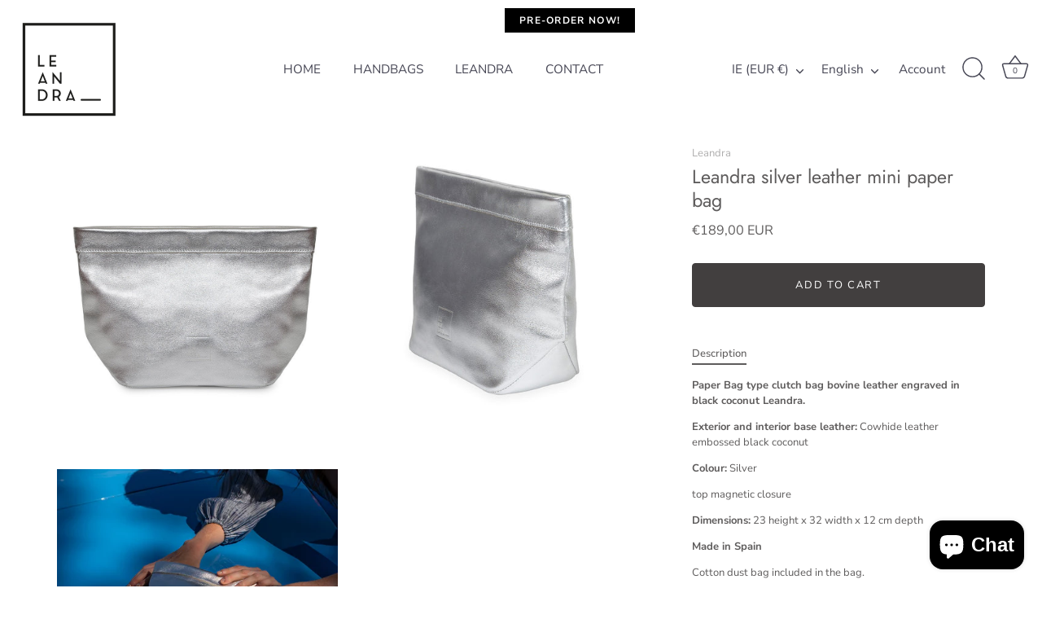

--- FILE ---
content_type: text/javascript; charset=utf-8
request_url: https://www.leandrabrand.com/en-ie/products/mini-paper-bag-de-piel-plata-leandra.js
body_size: 1701
content:
{"id":6654173380792,"title":"Leandra silver leather mini paper bag","handle":"mini-paper-bag-de-piel-plata-leandra","description":"\u003cp\u003e\u003cstrong\u003ePaper Bag type clutch bag bovine leather engraved in black coconut Leandra.\u003c\/strong\u003e\u003c\/p\u003e\n\u003cp\u003e\u003cstrong\u003eExterior and interior base leather:\u003c\/strong\u003e Cowhide leather embossed black coconut\u003c\/p\u003e\n\u003cp\u003e\u003cstrong\u003eColour:\u003c\/strong\u003e\u0026nbsp;Silver\u003c\/p\u003e\n\u003cp\u003etop magnetic closure\u003c\/p\u003e\n\u003cp\u003e\u003cstrong\u003eDimensions:\u003c\/strong\u003e 23 height x 32 width x 12 cm depth\u003c\/p\u003e\n\u003cp\u003e\u003cstrong\u003eMade in Spain\u003c\/strong\u003e\u003c\/p\u003e\n\u003cp\u003eCotton dust bag included in the bag.\u003c\/p\u003e\n\u003cp\u003e\u003cb\u003eUse tips:\u003c\/b\u003e\u003c\/p\u003e\n\u003cp\u003e- Try not to scratch or touch the product with rough surfaces.\u003c\/p\u003e\n\u003cp\u003e- Avoid prolonged and direct exposure to sources of light and heat.\u003c\/p\u003e\n\u003cp\u003e- Avoid contact with abrasive substances, water, grease, perfumes or cosmetics.\u003c\/p\u003e\n\u003cp\u003e- To clean your bag, use a soft, dry cloth and rub gently without exerting too much pressure.\u003c\/p\u003e\n\u003cp\u003e- If you are not going to use your bag, store it in its cotton cover and in a dry and cool environment where there is ventilation.\u003c\/p\u003e","published_at":"2021-05-06T12:16:21+02:00","created_at":"2021-05-04T12:22:26+02:00","vendor":"Leandra","type":"Bolsos","tags":["accesorio mujer","accesorios","accesorios de piel","bag","bags","bolso","Bolso boda","bolso clutch piel","Bolso de boda plateado","bolso de fiesta","bolso de fiesta de mujer","bolso de fiesta plateado","Bolso de fiesta plateado de piel","bolso de mano","Bolso de mano color plateado","bolso de mano de mujer","bolso de mano de piel","Bolso de mano metalizado","Bolso de mano metalizafo","bolso de mano piel","Bolso de mano plata","bolso de mano plateado","bolso de mujer","Bolso de mujer de fiesta","bolso de mujer de mano","bolso de mujer de piel","bolso de mujer leandra","bolso de mujer piel","Bolso de mujer plateado","Bolso de noche","bolso de piel","bolso de piel de mano","bolso de piel de mujer","bolso de piel Leandra","bolso de piel mujer","bolso leandra","bolso leandra de mujer","bolso leandra de piel","bolso Leandra piel","bolso made in spain","bolso made in Spain Leandra","bolso mano leandra","Bolso mano plata","Bolso mano plateado","Bolso metalizado","bolso mujer","Bolso mujer color plateado","bolso mujer piel","Bolso mujer plata","Bolso mujer plateado","Bolso noche","bolso paper bag","bolso piel","Bolso piel color plateadk","bolso piel de mujer","bolso piel made in spain","bolso plateado","Bolso plateado mujer","bolso Ubrique","Bolsos","cartera piel","Clutch","clutch de fiesta","Clutch plateado","handbag","import_2021_05_04_101757","Inicio","joined-description-fields","leandra","leandra bags","leandra bolso","leandra bolso de piel","leandra clutch","Mini Paper Bag","paper bag","Ubrique"],"price":18900,"price_min":18900,"price_max":18900,"available":true,"price_varies":false,"compare_at_price":null,"compare_at_price_min":0,"compare_at_price_max":0,"compare_at_price_varies":false,"variants":[{"id":39633840210104,"title":"Default Title","option1":"Default Title","option2":null,"option3":null,"sku":"MINIPAPERPLATA","requires_shipping":true,"taxable":true,"featured_image":null,"available":true,"name":"Leandra silver leather mini paper bag","public_title":null,"options":["Default Title"],"price":18900,"weight":209000,"compare_at_price":null,"inventory_management":"shopify","barcode":"8437020556453","requires_selling_plan":false,"selling_plan_allocations":[{"price_adjustments":[{"position":1,"price":18900}],"price":18900,"compare_at_price":18900,"per_delivery_price":18900,"selling_plan_id":688954474833,"selling_plan_group_id":"8f6429fea9d767137c2d16771ed7fb8f25ea0461"}]}],"images":["\/\/cdn.shopify.com\/s\/files\/1\/0566\/6255\/6856\/products\/1018.jpg?v=1698307395","\/\/cdn.shopify.com\/s\/files\/1\/0566\/6255\/6856\/products\/1356.jpg?v=1698307395","\/\/cdn.shopify.com\/s\/files\/1\/0566\/6255\/6856\/products\/1019.jpg?v=1620123946"],"featured_image":"\/\/cdn.shopify.com\/s\/files\/1\/0566\/6255\/6856\/products\/1018.jpg?v=1698307395","options":[{"name":"Title","position":1,"values":["Default Title"]}],"url":"\/en-ie\/products\/mini-paper-bag-de-piel-plata-leandra","media":[{"alt":"Bolso fiesta made in Spain de mano tipo clutch metalizado en plateado. Bolso color plata Leandra 100% made in Spain a la venta en leandrabrand.com","id":21474339487928,"position":1,"preview_image":{"aspect_ratio":0.668,"height":1258,"width":840,"src":"https:\/\/cdn.shopify.com\/s\/files\/1\/0566\/6255\/6856\/products\/1018.jpg?v=1698307395"},"aspect_ratio":0.668,"height":1258,"media_type":"image","src":"https:\/\/cdn.shopify.com\/s\/files\/1\/0566\/6255\/6856\/products\/1018.jpg?v=1698307395","width":840},{"alt":"Bolso de fiesta made in Spain de mano tipo clutch metalizado en plateado. Bolso color plata Leandra 100% made in Spain a la venta en leandrabrand.com","id":21474339029176,"position":2,"preview_image":{"aspect_ratio":0.667,"height":1600,"width":1067,"src":"https:\/\/cdn.shopify.com\/s\/files\/1\/0566\/6255\/6856\/products\/1356.jpg?v=1698307395"},"aspect_ratio":0.667,"height":1600,"media_type":"image","src":"https:\/\/cdn.shopify.com\/s\/files\/1\/0566\/6255\/6856\/products\/1356.jpg?v=1698307395","width":1067},{"alt":"Bolso de fiesta metalizado en plateado. Bolso color plata Leandra 100% made in Spain a la venta en leandrabrand.com","id":21474339946680,"position":3,"preview_image":{"aspect_ratio":0.668,"height":1258,"width":840,"src":"https:\/\/cdn.shopify.com\/s\/files\/1\/0566\/6255\/6856\/products\/1019.jpg?v=1620123946"},"aspect_ratio":0.668,"height":1258,"media_type":"image","src":"https:\/\/cdn.shopify.com\/s\/files\/1\/0566\/6255\/6856\/products\/1019.jpg?v=1620123946","width":840}],"requires_selling_plan":false,"selling_plan_groups":[{"id":"8f6429fea9d767137c2d16771ed7fb8f25ea0461","name":"Pre-order 5\/6","options":[{"name":"FULL_PAYMENT","position":1,"values":["Pre-order: pay in full"]}],"selling_plans":[{"id":688954474833,"name":"Pre-order  | Plazo entrega en 5\/6 semanas","description":"","options":[{"name":"FULL_PAYMENT","position":1,"value":"Pre-order: pay in full"}],"recurring_deliveries":false,"price_adjustments":[{"order_count":null,"position":1,"value_type":"percentage","value":0}]}],"app_id":"timesact"}]}